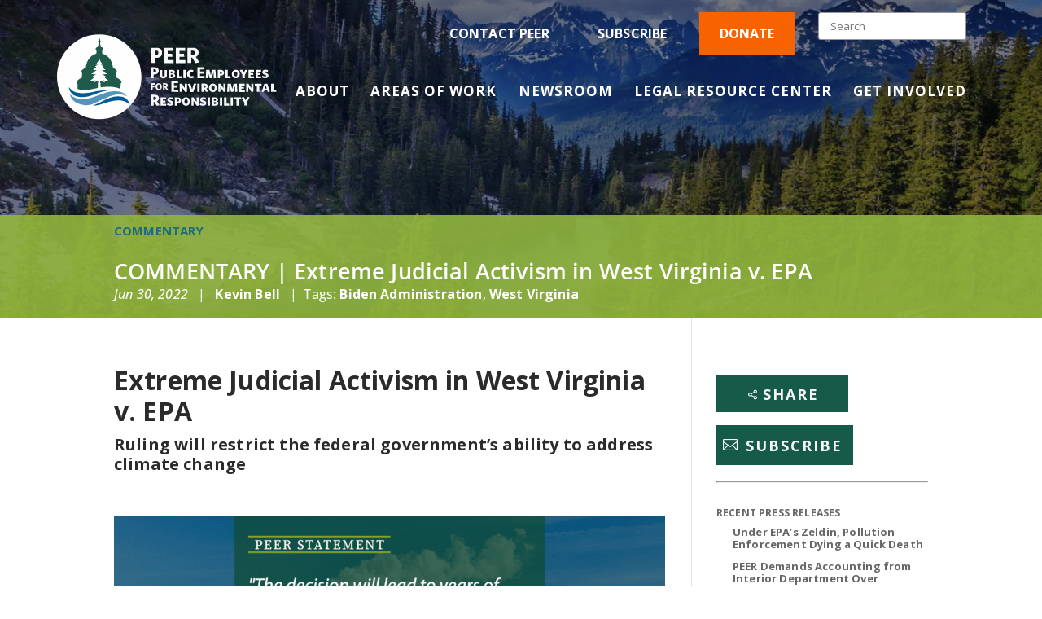

--- FILE ---
content_type: text/html; charset=utf-8
request_url: https://www.google.com/recaptcha/api2/anchor?ar=1&k=6Lcl92oqAAAAAHJnz6omTFNFv7qiQpr6WAMFVLLP&co=aHR0cHM6Ly9wZWVyLm9yZzo0NDM.&hl=en&v=PoyoqOPhxBO7pBk68S4YbpHZ&size=invisible&anchor-ms=20000&execute-ms=30000&cb=25b8ni88wy86
body_size: 48526
content:
<!DOCTYPE HTML><html dir="ltr" lang="en"><head><meta http-equiv="Content-Type" content="text/html; charset=UTF-8">
<meta http-equiv="X-UA-Compatible" content="IE=edge">
<title>reCAPTCHA</title>
<style type="text/css">
/* cyrillic-ext */
@font-face {
  font-family: 'Roboto';
  font-style: normal;
  font-weight: 400;
  font-stretch: 100%;
  src: url(//fonts.gstatic.com/s/roboto/v48/KFO7CnqEu92Fr1ME7kSn66aGLdTylUAMa3GUBHMdazTgWw.woff2) format('woff2');
  unicode-range: U+0460-052F, U+1C80-1C8A, U+20B4, U+2DE0-2DFF, U+A640-A69F, U+FE2E-FE2F;
}
/* cyrillic */
@font-face {
  font-family: 'Roboto';
  font-style: normal;
  font-weight: 400;
  font-stretch: 100%;
  src: url(//fonts.gstatic.com/s/roboto/v48/KFO7CnqEu92Fr1ME7kSn66aGLdTylUAMa3iUBHMdazTgWw.woff2) format('woff2');
  unicode-range: U+0301, U+0400-045F, U+0490-0491, U+04B0-04B1, U+2116;
}
/* greek-ext */
@font-face {
  font-family: 'Roboto';
  font-style: normal;
  font-weight: 400;
  font-stretch: 100%;
  src: url(//fonts.gstatic.com/s/roboto/v48/KFO7CnqEu92Fr1ME7kSn66aGLdTylUAMa3CUBHMdazTgWw.woff2) format('woff2');
  unicode-range: U+1F00-1FFF;
}
/* greek */
@font-face {
  font-family: 'Roboto';
  font-style: normal;
  font-weight: 400;
  font-stretch: 100%;
  src: url(//fonts.gstatic.com/s/roboto/v48/KFO7CnqEu92Fr1ME7kSn66aGLdTylUAMa3-UBHMdazTgWw.woff2) format('woff2');
  unicode-range: U+0370-0377, U+037A-037F, U+0384-038A, U+038C, U+038E-03A1, U+03A3-03FF;
}
/* math */
@font-face {
  font-family: 'Roboto';
  font-style: normal;
  font-weight: 400;
  font-stretch: 100%;
  src: url(//fonts.gstatic.com/s/roboto/v48/KFO7CnqEu92Fr1ME7kSn66aGLdTylUAMawCUBHMdazTgWw.woff2) format('woff2');
  unicode-range: U+0302-0303, U+0305, U+0307-0308, U+0310, U+0312, U+0315, U+031A, U+0326-0327, U+032C, U+032F-0330, U+0332-0333, U+0338, U+033A, U+0346, U+034D, U+0391-03A1, U+03A3-03A9, U+03B1-03C9, U+03D1, U+03D5-03D6, U+03F0-03F1, U+03F4-03F5, U+2016-2017, U+2034-2038, U+203C, U+2040, U+2043, U+2047, U+2050, U+2057, U+205F, U+2070-2071, U+2074-208E, U+2090-209C, U+20D0-20DC, U+20E1, U+20E5-20EF, U+2100-2112, U+2114-2115, U+2117-2121, U+2123-214F, U+2190, U+2192, U+2194-21AE, U+21B0-21E5, U+21F1-21F2, U+21F4-2211, U+2213-2214, U+2216-22FF, U+2308-230B, U+2310, U+2319, U+231C-2321, U+2336-237A, U+237C, U+2395, U+239B-23B7, U+23D0, U+23DC-23E1, U+2474-2475, U+25AF, U+25B3, U+25B7, U+25BD, U+25C1, U+25CA, U+25CC, U+25FB, U+266D-266F, U+27C0-27FF, U+2900-2AFF, U+2B0E-2B11, U+2B30-2B4C, U+2BFE, U+3030, U+FF5B, U+FF5D, U+1D400-1D7FF, U+1EE00-1EEFF;
}
/* symbols */
@font-face {
  font-family: 'Roboto';
  font-style: normal;
  font-weight: 400;
  font-stretch: 100%;
  src: url(//fonts.gstatic.com/s/roboto/v48/KFO7CnqEu92Fr1ME7kSn66aGLdTylUAMaxKUBHMdazTgWw.woff2) format('woff2');
  unicode-range: U+0001-000C, U+000E-001F, U+007F-009F, U+20DD-20E0, U+20E2-20E4, U+2150-218F, U+2190, U+2192, U+2194-2199, U+21AF, U+21E6-21F0, U+21F3, U+2218-2219, U+2299, U+22C4-22C6, U+2300-243F, U+2440-244A, U+2460-24FF, U+25A0-27BF, U+2800-28FF, U+2921-2922, U+2981, U+29BF, U+29EB, U+2B00-2BFF, U+4DC0-4DFF, U+FFF9-FFFB, U+10140-1018E, U+10190-1019C, U+101A0, U+101D0-101FD, U+102E0-102FB, U+10E60-10E7E, U+1D2C0-1D2D3, U+1D2E0-1D37F, U+1F000-1F0FF, U+1F100-1F1AD, U+1F1E6-1F1FF, U+1F30D-1F30F, U+1F315, U+1F31C, U+1F31E, U+1F320-1F32C, U+1F336, U+1F378, U+1F37D, U+1F382, U+1F393-1F39F, U+1F3A7-1F3A8, U+1F3AC-1F3AF, U+1F3C2, U+1F3C4-1F3C6, U+1F3CA-1F3CE, U+1F3D4-1F3E0, U+1F3ED, U+1F3F1-1F3F3, U+1F3F5-1F3F7, U+1F408, U+1F415, U+1F41F, U+1F426, U+1F43F, U+1F441-1F442, U+1F444, U+1F446-1F449, U+1F44C-1F44E, U+1F453, U+1F46A, U+1F47D, U+1F4A3, U+1F4B0, U+1F4B3, U+1F4B9, U+1F4BB, U+1F4BF, U+1F4C8-1F4CB, U+1F4D6, U+1F4DA, U+1F4DF, U+1F4E3-1F4E6, U+1F4EA-1F4ED, U+1F4F7, U+1F4F9-1F4FB, U+1F4FD-1F4FE, U+1F503, U+1F507-1F50B, U+1F50D, U+1F512-1F513, U+1F53E-1F54A, U+1F54F-1F5FA, U+1F610, U+1F650-1F67F, U+1F687, U+1F68D, U+1F691, U+1F694, U+1F698, U+1F6AD, U+1F6B2, U+1F6B9-1F6BA, U+1F6BC, U+1F6C6-1F6CF, U+1F6D3-1F6D7, U+1F6E0-1F6EA, U+1F6F0-1F6F3, U+1F6F7-1F6FC, U+1F700-1F7FF, U+1F800-1F80B, U+1F810-1F847, U+1F850-1F859, U+1F860-1F887, U+1F890-1F8AD, U+1F8B0-1F8BB, U+1F8C0-1F8C1, U+1F900-1F90B, U+1F93B, U+1F946, U+1F984, U+1F996, U+1F9E9, U+1FA00-1FA6F, U+1FA70-1FA7C, U+1FA80-1FA89, U+1FA8F-1FAC6, U+1FACE-1FADC, U+1FADF-1FAE9, U+1FAF0-1FAF8, U+1FB00-1FBFF;
}
/* vietnamese */
@font-face {
  font-family: 'Roboto';
  font-style: normal;
  font-weight: 400;
  font-stretch: 100%;
  src: url(//fonts.gstatic.com/s/roboto/v48/KFO7CnqEu92Fr1ME7kSn66aGLdTylUAMa3OUBHMdazTgWw.woff2) format('woff2');
  unicode-range: U+0102-0103, U+0110-0111, U+0128-0129, U+0168-0169, U+01A0-01A1, U+01AF-01B0, U+0300-0301, U+0303-0304, U+0308-0309, U+0323, U+0329, U+1EA0-1EF9, U+20AB;
}
/* latin-ext */
@font-face {
  font-family: 'Roboto';
  font-style: normal;
  font-weight: 400;
  font-stretch: 100%;
  src: url(//fonts.gstatic.com/s/roboto/v48/KFO7CnqEu92Fr1ME7kSn66aGLdTylUAMa3KUBHMdazTgWw.woff2) format('woff2');
  unicode-range: U+0100-02BA, U+02BD-02C5, U+02C7-02CC, U+02CE-02D7, U+02DD-02FF, U+0304, U+0308, U+0329, U+1D00-1DBF, U+1E00-1E9F, U+1EF2-1EFF, U+2020, U+20A0-20AB, U+20AD-20C0, U+2113, U+2C60-2C7F, U+A720-A7FF;
}
/* latin */
@font-face {
  font-family: 'Roboto';
  font-style: normal;
  font-weight: 400;
  font-stretch: 100%;
  src: url(//fonts.gstatic.com/s/roboto/v48/KFO7CnqEu92Fr1ME7kSn66aGLdTylUAMa3yUBHMdazQ.woff2) format('woff2');
  unicode-range: U+0000-00FF, U+0131, U+0152-0153, U+02BB-02BC, U+02C6, U+02DA, U+02DC, U+0304, U+0308, U+0329, U+2000-206F, U+20AC, U+2122, U+2191, U+2193, U+2212, U+2215, U+FEFF, U+FFFD;
}
/* cyrillic-ext */
@font-face {
  font-family: 'Roboto';
  font-style: normal;
  font-weight: 500;
  font-stretch: 100%;
  src: url(//fonts.gstatic.com/s/roboto/v48/KFO7CnqEu92Fr1ME7kSn66aGLdTylUAMa3GUBHMdazTgWw.woff2) format('woff2');
  unicode-range: U+0460-052F, U+1C80-1C8A, U+20B4, U+2DE0-2DFF, U+A640-A69F, U+FE2E-FE2F;
}
/* cyrillic */
@font-face {
  font-family: 'Roboto';
  font-style: normal;
  font-weight: 500;
  font-stretch: 100%;
  src: url(//fonts.gstatic.com/s/roboto/v48/KFO7CnqEu92Fr1ME7kSn66aGLdTylUAMa3iUBHMdazTgWw.woff2) format('woff2');
  unicode-range: U+0301, U+0400-045F, U+0490-0491, U+04B0-04B1, U+2116;
}
/* greek-ext */
@font-face {
  font-family: 'Roboto';
  font-style: normal;
  font-weight: 500;
  font-stretch: 100%;
  src: url(//fonts.gstatic.com/s/roboto/v48/KFO7CnqEu92Fr1ME7kSn66aGLdTylUAMa3CUBHMdazTgWw.woff2) format('woff2');
  unicode-range: U+1F00-1FFF;
}
/* greek */
@font-face {
  font-family: 'Roboto';
  font-style: normal;
  font-weight: 500;
  font-stretch: 100%;
  src: url(//fonts.gstatic.com/s/roboto/v48/KFO7CnqEu92Fr1ME7kSn66aGLdTylUAMa3-UBHMdazTgWw.woff2) format('woff2');
  unicode-range: U+0370-0377, U+037A-037F, U+0384-038A, U+038C, U+038E-03A1, U+03A3-03FF;
}
/* math */
@font-face {
  font-family: 'Roboto';
  font-style: normal;
  font-weight: 500;
  font-stretch: 100%;
  src: url(//fonts.gstatic.com/s/roboto/v48/KFO7CnqEu92Fr1ME7kSn66aGLdTylUAMawCUBHMdazTgWw.woff2) format('woff2');
  unicode-range: U+0302-0303, U+0305, U+0307-0308, U+0310, U+0312, U+0315, U+031A, U+0326-0327, U+032C, U+032F-0330, U+0332-0333, U+0338, U+033A, U+0346, U+034D, U+0391-03A1, U+03A3-03A9, U+03B1-03C9, U+03D1, U+03D5-03D6, U+03F0-03F1, U+03F4-03F5, U+2016-2017, U+2034-2038, U+203C, U+2040, U+2043, U+2047, U+2050, U+2057, U+205F, U+2070-2071, U+2074-208E, U+2090-209C, U+20D0-20DC, U+20E1, U+20E5-20EF, U+2100-2112, U+2114-2115, U+2117-2121, U+2123-214F, U+2190, U+2192, U+2194-21AE, U+21B0-21E5, U+21F1-21F2, U+21F4-2211, U+2213-2214, U+2216-22FF, U+2308-230B, U+2310, U+2319, U+231C-2321, U+2336-237A, U+237C, U+2395, U+239B-23B7, U+23D0, U+23DC-23E1, U+2474-2475, U+25AF, U+25B3, U+25B7, U+25BD, U+25C1, U+25CA, U+25CC, U+25FB, U+266D-266F, U+27C0-27FF, U+2900-2AFF, U+2B0E-2B11, U+2B30-2B4C, U+2BFE, U+3030, U+FF5B, U+FF5D, U+1D400-1D7FF, U+1EE00-1EEFF;
}
/* symbols */
@font-face {
  font-family: 'Roboto';
  font-style: normal;
  font-weight: 500;
  font-stretch: 100%;
  src: url(//fonts.gstatic.com/s/roboto/v48/KFO7CnqEu92Fr1ME7kSn66aGLdTylUAMaxKUBHMdazTgWw.woff2) format('woff2');
  unicode-range: U+0001-000C, U+000E-001F, U+007F-009F, U+20DD-20E0, U+20E2-20E4, U+2150-218F, U+2190, U+2192, U+2194-2199, U+21AF, U+21E6-21F0, U+21F3, U+2218-2219, U+2299, U+22C4-22C6, U+2300-243F, U+2440-244A, U+2460-24FF, U+25A0-27BF, U+2800-28FF, U+2921-2922, U+2981, U+29BF, U+29EB, U+2B00-2BFF, U+4DC0-4DFF, U+FFF9-FFFB, U+10140-1018E, U+10190-1019C, U+101A0, U+101D0-101FD, U+102E0-102FB, U+10E60-10E7E, U+1D2C0-1D2D3, U+1D2E0-1D37F, U+1F000-1F0FF, U+1F100-1F1AD, U+1F1E6-1F1FF, U+1F30D-1F30F, U+1F315, U+1F31C, U+1F31E, U+1F320-1F32C, U+1F336, U+1F378, U+1F37D, U+1F382, U+1F393-1F39F, U+1F3A7-1F3A8, U+1F3AC-1F3AF, U+1F3C2, U+1F3C4-1F3C6, U+1F3CA-1F3CE, U+1F3D4-1F3E0, U+1F3ED, U+1F3F1-1F3F3, U+1F3F5-1F3F7, U+1F408, U+1F415, U+1F41F, U+1F426, U+1F43F, U+1F441-1F442, U+1F444, U+1F446-1F449, U+1F44C-1F44E, U+1F453, U+1F46A, U+1F47D, U+1F4A3, U+1F4B0, U+1F4B3, U+1F4B9, U+1F4BB, U+1F4BF, U+1F4C8-1F4CB, U+1F4D6, U+1F4DA, U+1F4DF, U+1F4E3-1F4E6, U+1F4EA-1F4ED, U+1F4F7, U+1F4F9-1F4FB, U+1F4FD-1F4FE, U+1F503, U+1F507-1F50B, U+1F50D, U+1F512-1F513, U+1F53E-1F54A, U+1F54F-1F5FA, U+1F610, U+1F650-1F67F, U+1F687, U+1F68D, U+1F691, U+1F694, U+1F698, U+1F6AD, U+1F6B2, U+1F6B9-1F6BA, U+1F6BC, U+1F6C6-1F6CF, U+1F6D3-1F6D7, U+1F6E0-1F6EA, U+1F6F0-1F6F3, U+1F6F7-1F6FC, U+1F700-1F7FF, U+1F800-1F80B, U+1F810-1F847, U+1F850-1F859, U+1F860-1F887, U+1F890-1F8AD, U+1F8B0-1F8BB, U+1F8C0-1F8C1, U+1F900-1F90B, U+1F93B, U+1F946, U+1F984, U+1F996, U+1F9E9, U+1FA00-1FA6F, U+1FA70-1FA7C, U+1FA80-1FA89, U+1FA8F-1FAC6, U+1FACE-1FADC, U+1FADF-1FAE9, U+1FAF0-1FAF8, U+1FB00-1FBFF;
}
/* vietnamese */
@font-face {
  font-family: 'Roboto';
  font-style: normal;
  font-weight: 500;
  font-stretch: 100%;
  src: url(//fonts.gstatic.com/s/roboto/v48/KFO7CnqEu92Fr1ME7kSn66aGLdTylUAMa3OUBHMdazTgWw.woff2) format('woff2');
  unicode-range: U+0102-0103, U+0110-0111, U+0128-0129, U+0168-0169, U+01A0-01A1, U+01AF-01B0, U+0300-0301, U+0303-0304, U+0308-0309, U+0323, U+0329, U+1EA0-1EF9, U+20AB;
}
/* latin-ext */
@font-face {
  font-family: 'Roboto';
  font-style: normal;
  font-weight: 500;
  font-stretch: 100%;
  src: url(//fonts.gstatic.com/s/roboto/v48/KFO7CnqEu92Fr1ME7kSn66aGLdTylUAMa3KUBHMdazTgWw.woff2) format('woff2');
  unicode-range: U+0100-02BA, U+02BD-02C5, U+02C7-02CC, U+02CE-02D7, U+02DD-02FF, U+0304, U+0308, U+0329, U+1D00-1DBF, U+1E00-1E9F, U+1EF2-1EFF, U+2020, U+20A0-20AB, U+20AD-20C0, U+2113, U+2C60-2C7F, U+A720-A7FF;
}
/* latin */
@font-face {
  font-family: 'Roboto';
  font-style: normal;
  font-weight: 500;
  font-stretch: 100%;
  src: url(//fonts.gstatic.com/s/roboto/v48/KFO7CnqEu92Fr1ME7kSn66aGLdTylUAMa3yUBHMdazQ.woff2) format('woff2');
  unicode-range: U+0000-00FF, U+0131, U+0152-0153, U+02BB-02BC, U+02C6, U+02DA, U+02DC, U+0304, U+0308, U+0329, U+2000-206F, U+20AC, U+2122, U+2191, U+2193, U+2212, U+2215, U+FEFF, U+FFFD;
}
/* cyrillic-ext */
@font-face {
  font-family: 'Roboto';
  font-style: normal;
  font-weight: 900;
  font-stretch: 100%;
  src: url(//fonts.gstatic.com/s/roboto/v48/KFO7CnqEu92Fr1ME7kSn66aGLdTylUAMa3GUBHMdazTgWw.woff2) format('woff2');
  unicode-range: U+0460-052F, U+1C80-1C8A, U+20B4, U+2DE0-2DFF, U+A640-A69F, U+FE2E-FE2F;
}
/* cyrillic */
@font-face {
  font-family: 'Roboto';
  font-style: normal;
  font-weight: 900;
  font-stretch: 100%;
  src: url(//fonts.gstatic.com/s/roboto/v48/KFO7CnqEu92Fr1ME7kSn66aGLdTylUAMa3iUBHMdazTgWw.woff2) format('woff2');
  unicode-range: U+0301, U+0400-045F, U+0490-0491, U+04B0-04B1, U+2116;
}
/* greek-ext */
@font-face {
  font-family: 'Roboto';
  font-style: normal;
  font-weight: 900;
  font-stretch: 100%;
  src: url(//fonts.gstatic.com/s/roboto/v48/KFO7CnqEu92Fr1ME7kSn66aGLdTylUAMa3CUBHMdazTgWw.woff2) format('woff2');
  unicode-range: U+1F00-1FFF;
}
/* greek */
@font-face {
  font-family: 'Roboto';
  font-style: normal;
  font-weight: 900;
  font-stretch: 100%;
  src: url(//fonts.gstatic.com/s/roboto/v48/KFO7CnqEu92Fr1ME7kSn66aGLdTylUAMa3-UBHMdazTgWw.woff2) format('woff2');
  unicode-range: U+0370-0377, U+037A-037F, U+0384-038A, U+038C, U+038E-03A1, U+03A3-03FF;
}
/* math */
@font-face {
  font-family: 'Roboto';
  font-style: normal;
  font-weight: 900;
  font-stretch: 100%;
  src: url(//fonts.gstatic.com/s/roboto/v48/KFO7CnqEu92Fr1ME7kSn66aGLdTylUAMawCUBHMdazTgWw.woff2) format('woff2');
  unicode-range: U+0302-0303, U+0305, U+0307-0308, U+0310, U+0312, U+0315, U+031A, U+0326-0327, U+032C, U+032F-0330, U+0332-0333, U+0338, U+033A, U+0346, U+034D, U+0391-03A1, U+03A3-03A9, U+03B1-03C9, U+03D1, U+03D5-03D6, U+03F0-03F1, U+03F4-03F5, U+2016-2017, U+2034-2038, U+203C, U+2040, U+2043, U+2047, U+2050, U+2057, U+205F, U+2070-2071, U+2074-208E, U+2090-209C, U+20D0-20DC, U+20E1, U+20E5-20EF, U+2100-2112, U+2114-2115, U+2117-2121, U+2123-214F, U+2190, U+2192, U+2194-21AE, U+21B0-21E5, U+21F1-21F2, U+21F4-2211, U+2213-2214, U+2216-22FF, U+2308-230B, U+2310, U+2319, U+231C-2321, U+2336-237A, U+237C, U+2395, U+239B-23B7, U+23D0, U+23DC-23E1, U+2474-2475, U+25AF, U+25B3, U+25B7, U+25BD, U+25C1, U+25CA, U+25CC, U+25FB, U+266D-266F, U+27C0-27FF, U+2900-2AFF, U+2B0E-2B11, U+2B30-2B4C, U+2BFE, U+3030, U+FF5B, U+FF5D, U+1D400-1D7FF, U+1EE00-1EEFF;
}
/* symbols */
@font-face {
  font-family: 'Roboto';
  font-style: normal;
  font-weight: 900;
  font-stretch: 100%;
  src: url(//fonts.gstatic.com/s/roboto/v48/KFO7CnqEu92Fr1ME7kSn66aGLdTylUAMaxKUBHMdazTgWw.woff2) format('woff2');
  unicode-range: U+0001-000C, U+000E-001F, U+007F-009F, U+20DD-20E0, U+20E2-20E4, U+2150-218F, U+2190, U+2192, U+2194-2199, U+21AF, U+21E6-21F0, U+21F3, U+2218-2219, U+2299, U+22C4-22C6, U+2300-243F, U+2440-244A, U+2460-24FF, U+25A0-27BF, U+2800-28FF, U+2921-2922, U+2981, U+29BF, U+29EB, U+2B00-2BFF, U+4DC0-4DFF, U+FFF9-FFFB, U+10140-1018E, U+10190-1019C, U+101A0, U+101D0-101FD, U+102E0-102FB, U+10E60-10E7E, U+1D2C0-1D2D3, U+1D2E0-1D37F, U+1F000-1F0FF, U+1F100-1F1AD, U+1F1E6-1F1FF, U+1F30D-1F30F, U+1F315, U+1F31C, U+1F31E, U+1F320-1F32C, U+1F336, U+1F378, U+1F37D, U+1F382, U+1F393-1F39F, U+1F3A7-1F3A8, U+1F3AC-1F3AF, U+1F3C2, U+1F3C4-1F3C6, U+1F3CA-1F3CE, U+1F3D4-1F3E0, U+1F3ED, U+1F3F1-1F3F3, U+1F3F5-1F3F7, U+1F408, U+1F415, U+1F41F, U+1F426, U+1F43F, U+1F441-1F442, U+1F444, U+1F446-1F449, U+1F44C-1F44E, U+1F453, U+1F46A, U+1F47D, U+1F4A3, U+1F4B0, U+1F4B3, U+1F4B9, U+1F4BB, U+1F4BF, U+1F4C8-1F4CB, U+1F4D6, U+1F4DA, U+1F4DF, U+1F4E3-1F4E6, U+1F4EA-1F4ED, U+1F4F7, U+1F4F9-1F4FB, U+1F4FD-1F4FE, U+1F503, U+1F507-1F50B, U+1F50D, U+1F512-1F513, U+1F53E-1F54A, U+1F54F-1F5FA, U+1F610, U+1F650-1F67F, U+1F687, U+1F68D, U+1F691, U+1F694, U+1F698, U+1F6AD, U+1F6B2, U+1F6B9-1F6BA, U+1F6BC, U+1F6C6-1F6CF, U+1F6D3-1F6D7, U+1F6E0-1F6EA, U+1F6F0-1F6F3, U+1F6F7-1F6FC, U+1F700-1F7FF, U+1F800-1F80B, U+1F810-1F847, U+1F850-1F859, U+1F860-1F887, U+1F890-1F8AD, U+1F8B0-1F8BB, U+1F8C0-1F8C1, U+1F900-1F90B, U+1F93B, U+1F946, U+1F984, U+1F996, U+1F9E9, U+1FA00-1FA6F, U+1FA70-1FA7C, U+1FA80-1FA89, U+1FA8F-1FAC6, U+1FACE-1FADC, U+1FADF-1FAE9, U+1FAF0-1FAF8, U+1FB00-1FBFF;
}
/* vietnamese */
@font-face {
  font-family: 'Roboto';
  font-style: normal;
  font-weight: 900;
  font-stretch: 100%;
  src: url(//fonts.gstatic.com/s/roboto/v48/KFO7CnqEu92Fr1ME7kSn66aGLdTylUAMa3OUBHMdazTgWw.woff2) format('woff2');
  unicode-range: U+0102-0103, U+0110-0111, U+0128-0129, U+0168-0169, U+01A0-01A1, U+01AF-01B0, U+0300-0301, U+0303-0304, U+0308-0309, U+0323, U+0329, U+1EA0-1EF9, U+20AB;
}
/* latin-ext */
@font-face {
  font-family: 'Roboto';
  font-style: normal;
  font-weight: 900;
  font-stretch: 100%;
  src: url(//fonts.gstatic.com/s/roboto/v48/KFO7CnqEu92Fr1ME7kSn66aGLdTylUAMa3KUBHMdazTgWw.woff2) format('woff2');
  unicode-range: U+0100-02BA, U+02BD-02C5, U+02C7-02CC, U+02CE-02D7, U+02DD-02FF, U+0304, U+0308, U+0329, U+1D00-1DBF, U+1E00-1E9F, U+1EF2-1EFF, U+2020, U+20A0-20AB, U+20AD-20C0, U+2113, U+2C60-2C7F, U+A720-A7FF;
}
/* latin */
@font-face {
  font-family: 'Roboto';
  font-style: normal;
  font-weight: 900;
  font-stretch: 100%;
  src: url(//fonts.gstatic.com/s/roboto/v48/KFO7CnqEu92Fr1ME7kSn66aGLdTylUAMa3yUBHMdazQ.woff2) format('woff2');
  unicode-range: U+0000-00FF, U+0131, U+0152-0153, U+02BB-02BC, U+02C6, U+02DA, U+02DC, U+0304, U+0308, U+0329, U+2000-206F, U+20AC, U+2122, U+2191, U+2193, U+2212, U+2215, U+FEFF, U+FFFD;
}

</style>
<link rel="stylesheet" type="text/css" href="https://www.gstatic.com/recaptcha/releases/PoyoqOPhxBO7pBk68S4YbpHZ/styles__ltr.css">
<script nonce="FY5vEgoQFhEaAtlkBU8kfg" type="text/javascript">window['__recaptcha_api'] = 'https://www.google.com/recaptcha/api2/';</script>
<script type="text/javascript" src="https://www.gstatic.com/recaptcha/releases/PoyoqOPhxBO7pBk68S4YbpHZ/recaptcha__en.js" nonce="FY5vEgoQFhEaAtlkBU8kfg">
      
    </script></head>
<body><div id="rc-anchor-alert" class="rc-anchor-alert"></div>
<input type="hidden" id="recaptcha-token" value="[base64]">
<script type="text/javascript" nonce="FY5vEgoQFhEaAtlkBU8kfg">
      recaptcha.anchor.Main.init("[\x22ainput\x22,[\x22bgdata\x22,\x22\x22,\[base64]/[base64]/[base64]/[base64]/[base64]/UltsKytdPUU6KEU8MjA0OD9SW2wrK109RT4+NnwxOTI6KChFJjY0NTEyKT09NTUyOTYmJk0rMTxjLmxlbmd0aCYmKGMuY2hhckNvZGVBdChNKzEpJjY0NTEyKT09NTYzMjA/[base64]/[base64]/[base64]/[base64]/[base64]/[base64]/[base64]\x22,\[base64]\\u003d\x22,\x22wrVvei0ow4wuw4zDhcOYC8Obw6jCkBDDg3sIWlHDk8KUNDtIw7/CrTfCh8KPwoQBQxvDmMO8AlnCr8O1FXQ/fcK9YcOiw6BFf0zDpMOzw4rDpSbCisOffsKIVMKxYMOwWjk9BsKqwrrDr1sWwqkICmjDmQrDvz/CjMOqATE2w53DhcO/[base64]/Dh8OUwr/Ch8KqwqHDn8OFV8KPwoYpUMKpw78ZwqfChwMVwpRmw5HDmzLDoi4FB8OEBsOKTylUwo0aaMK6EsO5eQtPFn7DrznDlkTCuBHDo8OsVsOWwo3DqjNswpMtfsKiEQfCrcO0w4RQXH9xw7I5w7xcYMOPwosIImLDvSQ2wqFVwrQ0Z2Epw6nDu8OMR3/CkA3CusKCSsKVC8KFMwh7fsKBw6bCocKnwploW8KQw4RPEjk/RjvDm8KBwoJ7wqEECMKuw6QlGVlUHz3DuRlPwo7CgMKRw6bCr3lRw50UcBjCtMKBO1dMwp/[base64]/Dq8K1wrxyw6d/w4E6w7Q6DQ/[base64]/worDiiMrw7cCOjxIMW1XwqIle3IKGUVPL0/CpBh7w5vDkTLCqcOow5vCiX1lIlcBw5XDh1DCjMOZw4Nvw5Iaw7PDusKLwp0AEgnDh8OhwqcNwrZCwojCl8K8w6fDqmFTRWJ/w6JnDUY4bBvDk8KGwoNec0VjUWsnwojCvEDDs1LDgRPCogHDqcK4HgI9w73DkjVyw4fCucOtIBLDh8OpWMK/wpZZHcKuw6ZMJhHDsUbDpUrDvHJxwotTw5IJZsKHw4k/[base64]/fsKCBMOow6tWKMOIWcK3wrvCi1Ivw7RCbjrDnGfCq8OewrnDsnlYMRzDnsOxwoZ5w4rClcORw4fDpGTCqzACGGEIXsOYw6BbecOEwpnCqsK6ZsK9McO5wqJnwqfDol7Ct8KLeW17KCXDrsKhK8OdwqvDscKuSQjCqhfDhxkxw7DCmMKvw68VwqDDjnXDsSPCgyp9SGk/[base64]/wqbDpjIXw68acwl6WcOmwpVww740w5skJWF9w5kvwoRIQk4iDcOBw47Dokxrw6t5Bjg8YlHDosKFw5B4TsO1EsOfBMO0DsK6wqXCqTU2w5bCmcOJEcKdw7YREcOYSQZwLk9EwoZpwroeGMK/KhzDlykLNsOHwrnDlMOJw4wdAyzDtcOaYWxxBcKIwrrCiMKpw6TDnMOowobDp8Kbw5XCvVVhQcKuwpY/RSpSwr3DswPDrcKEw4zDvcOhQMO8wqPCr8KOwp7CkgREwq4pf8O0wq54wrBYw7nDssOgN2/CpHzCpgBxwrEiF8OgwrXDrMKHfMOjw5vDicK1w5h0Og3Do8KXwpPCt8OzYG3Dpl97wrHDoTEHw7TCiGnDpV5YYkNEYsOQendgXlDDjTHCq8K8woDChMOCBgvCvhLCpxMBDDHCtsO/w59jw71nwpxmwqh7ThnDkHjDjMO7A8OoI8K/QTkmwpXCjlkJw4/CgHrCpsKHbcObfAvCpMOOwrXDtsKmwpABw4PCosO9wrnCulBnwrJ4G1/DocK0w7LCkcKwdCUGFGU2wrU/fMKvwpdYZcO1wpbDt8K4wpLDisKtw4dnw63DusOgw4hEwpl9wrbCqSAPVcKhRAtIwoHDvcOuwpJTw5xXw5TDvjxKYcO+EMOQFWYuSVtnIDcRfwnDqzfCoRbCvcKkwp8rwoLCksOUA1w7cHhWwpd2f8O4w7bDscKnwoh/RMOXwqsmVcKSwqMbdMO4DFPChMKrUw/[base64]/DmBgyw6nCrGssw57Dp8Oyf8Kiw6jCkcKkX3fDq8KAbsK3C8KDw4ldNMOsdR/DisKHDg/DgsO/[base64]/wqPDvcKewqPCgFVZQsKfw6zCuFdswpPCvMOWM8ONwrvCnMKQc1hxw7rCtzoRwp7ChsKWeldLDMKgEyPCpMOtwp/CjVxRbcKaUl3DtcKNLg8Ia8OyQUtyw6LDo08Sw5phDFHDlcK4woLDo8ONwqLDm8OoccOawovDqcOPRMOvw5PDvMKgwrzDk0QMPcOVw5PDpsODw79/[base64]/Dl8KWw45MZcOBw59bwr3Do0t7w7vDoGp2f3MEKgrCkMOjwrV6wqfDtMKNw6d+w5/Dqnwtw59RT8KjYsKtUsK6wpbCjsKoPBvDj2kTwpg9wo4gwpgQw6t2GcOrw5nCgBYWMMOUWkDDkcKgd3XCrGA7ckbDq3DDvkrCr8ODwrE5w7N+CCXDjCMYwrrCiMK1w7FLQcOpazbDgWXDpMOkw4AHLcOyw4NwHMOEw7HCucKww4/DlcKfwqFIw6YGXMKAwpM+wrHCoHxAOcO1w4bCinBeworDmsKGBA4fw4J9wo/[base64]/CsAhNXMOmwp0/wonCpsOSEnDChD8YK8KoL8K6CSAnw78tFcOiEsOicsO/[base64]/w5p2X8OEdsK2c8Kkw54IX8OAwrodKy/Co8KRUsKowqrCm8OkEsKCMSLCqgJvw4txBj/CuTwdO8KDwrrCvmnDuRlHAsORc03CiSXCsMOQTsO0woDDkkMLQ8OwAsKIw789wrvCqivDvCEewrDDo8KYQMK4PsKrw4k5w7ARWMKFKTgzwowhFijCncOpw7hYBMODwqnDk1sfL8OnwqjCusOrw6DDnF4ybMKXFcKkwo8nI2w7w4YXw77DqsK5wqsDcj/Cny3Dl8KZwolTwpFEwrvCgn1OGcORUwlgw4XDsgnDkMKqw44RwojCqsO0MnJQWcOewo/DnsKbP8OHw5FVw4A1w7tCM8O0w4XChsOXw5bCssO2wqlqIsOqMUDCughwwrIgw48XHsKQKHt9JhfDr8KyYxAILk9zwr4LwqfCqD/[base64]/DpsKow4zCssKpd3t4N8OwesO2wrM+wooIVmEUMCVXwrHCh0jCm8K8fxbClgTCsWUJYUPDlC4VBcK/fsO5NmTCvWvDtsK1wr5WwrwLJgHCu8K9w5EaDGfChC3DtnRKIcOxw53ChjVAw7nDm8OrH0Yrw6vCqsO7R3XCiHEBw4lRKMKKVMKZw6TDoHHDicO0wqrCq8K3wpZyUMOuw43DqzEew5bDrcOefSnDgzIeNhnCv2/DncOpw7NUDznDtW7DqsKewokawobDmU3DjSwmwqPCpSHCgsOtHlIgJVHChCXDu8O6wqLClcKfRlrChHHDjMK5c8OMw4fDgBBtw44OCMKDbg4sbsOhw5UowrTDq3lAQsKJAjJ4w5zDssKuwqfDmsK2woXCgcKWw6s0OMKnwpBvwp7Cm8KRXGMyw5/DiMKzw73CpMKmZ8KswrEyM1F7w540wpVILEIgw6wCI8KxwqQQJALDoUVSE2TCp8Kpw5XDncOww6BQNRDChiTCpWLDu8OdLnLClQ/Ct8Kow7djwqfDtMKkScKDwrcROw8+wqfDjMKaZjI+OcKKe8O/fGzCnMOawoNGDcO9Bzg6w7rCv8OpSMO4w5/ChWnCvl00bnAgYnLCicKZw43CnB4Zf8OhIcKNw57DlsO0cMOFwqlzfcOHwrcew55AwqfCucO6KMK/woTCnMKqXcOtwozDgcO2w7rCqUXDnxE5w6oVCsKiwofCsMKQZsO6w6nCuMO5Kz5kw6DDr8KIV8O0TcOVw6JQQsK4FMONw7JiTsOFXApbwobCjMOaCzV0DsKVwovDoA5bCirCnMOIRMOHQmhRUE7DucO0AWJoO2A6CsKlbkLDo8O/[base64]/CCNAwqNaDsKUw4BDDMKUCsK8w6XCpxHCosOiwrjCjihRw5nDhUPCr8OmV8Ozw7nDlxNJw6c+OcOWw5oXCEvCvhZBMsOgwr3DjsO+w6rDtCp6wq4cNQvDqlLDqUzDn8KRal4WwqPDosOYw6nCu8KDwo3DlMO6MgnCosKOw5nDgngXwrPCgH/DlcKyWsKZwrvCrsKteSnCrlnCjMKUNcKbwqDCi09+w7fCncO5w6R0BcOUOkHCusKfWVNtwpzCrRhCGcOrwrlaJMKWw6ZMwrE1w5MewrwNdcK7wrTChsKCwpzDpMKJFh/[base64]/DiXbDs8KiwoDDlERHV8KSQF7Dqh7Cl8Odwqg9RhzClcK3NAMgKzzDmcOcwqwzw4nDlMOBw7nCr8Ovwo/CjwHCum87IENrw7vDuMOmIQDCnMOiwpNww4TDj8OnwqPDkcOJwrLCn8K0wpjDvsKcS8OafcKsw4/CmXlywq3CgSs9JcOYLh0QK8OWw7lfwpVMwpTDnMOKOGp8wq0CUcOWw7Z+w4LCt3XCqWPCs2UUwpjCg11Vw4VJE2vCvk/DocObDsKYcSw8JMKhZcO/an3DlRLCp8OVYxfDssONwq3CrD8FdMK6aMOJwrVyacOkw6rCpAoSw5vClsOYGwTDvQjCssKlw6DDuDvDoxcMVMKkNgfDq1DCq8Oaw70mPMKcYTlmR8Ohw4/[base64]/CkhXDkldnMsK6asKFwr7Do8OkwrjCsgPDusKTY8KKAkXDp8K0w5dUaU7DtTLDicKVaCpMw6BYwrpyw41zwrPCi8OsW8K0w6XDnsKsCAsrwrh5w7kHcMKJNGl8w41NwqHCnsKTWw5JcsOVwpXCn8OvwpbCrCgRGMO8A8K/XyIPDW7CnVcawq7DlsOywrnChMKbw4LDhsKHwrA1wpPDqjktwrkCJhlPG8KEw4vDmQHCuwfCrw1Mw6/[base64]/NcOCQ8OTT8KOUXRDw6s3wp4+w6JbX8Ouw7fCtmbDh8OTw4TDjcKnw7DCicKgw4rCtsO4w4LDnRN0cG5Jb8KrwokXOH3CrWDDiBTCscKnEMKow48qXMK/[base64]/CnHVKBVTDpRXCmyPCocO7DcO0fFQBNFXCnMOxaC3CtcO5w7/CjcKmCCwXwpHDsyLDlcKnw4hLw5I7CMKya8OndsKaMTrCg2LCvcOoZ21hw6pXwrp1wobDhmg4ZE8yHcOpw5xuajfCo8KZWsKgR8OLw6lAw6HDkHfChVrDkHvCg8KAL8K4WilDOmphYMKfC8KjFMOzIFoAw4/Cs1TCucOXUsKTwpzCu8OswrJ9SsKlwqHCiyfCrsOTwp7CsREpwpJfw6/CucK4w7PClEDDrBE/w6jCpMKAw50KwqLDkCgcwpzCsW9bFsOgLsKtw6tJw6h0w77CmMONAikHw6oVw53CrHrDkn/DnU/DgUguw4ZgQsK6W23DoCwEZ1onR8KWwr7DgxYvw6vDoMOgwpbDqH9EJ3Exw6LDsmrDtHcCBi9vTsKXwoYxaMOIw7fDngkqJ8OMwo3CgcKJQcOyAcOmwqhEMMOsIVIaSMOww6fCpcKjwrNpw7UIWlfCtz/CvMKswrPDpsKiHhtiIjkvSBbDm2/DkGzDiiBRw5fCjiPClXXClsK+w79BwoAiCTxmJsOLwqnDqgoOwo/CgChrwpzChmcPw7Mzw5lXw5cOwq/CpMOHfMOZwpNeOVFgw47Dm3vCr8KrblBqwqPCgT4yNcK6IhQeGxtHLMKJwqfDosKMXcKVwprDhTzDqALCpHcqw7XCtwTDrQTDp8KUUBwjwo3DhznDkyzCmsKHYxFuU8Kbw7xZLT7DjsKEw4/ChcKyX8Kwwpw6TCgSbwDCjQzCncOqEcK+bUzDtnZbXMKWwop1w4Z6wqrCosODwpDCgMKQIcKFeR3DqcOcw4rClgZew689ZMKCw5BqdMO+HGvDsmrCnCk6DcKhcXfDqsKvwq/CkDTDvCzCvsKAQXNlwpLCmj7Cr1jCsHpQDcKLWMOYDGzDm8KIwovDisK5WybCv3YcL8KWHsOpwrdsw7TCsMOdK8Kkw7HCkyPCnlvClHIEfcKvVzEGw6TCg0ZqFsO6wp7CpVjDvQQ4wrRywoUTVFXCpGDDp0nCpC/DtVrDgxXCrMOzw4g9w65ewpzComREw7NJwpPDqXfCi8OBwo3DusK0SMKvw75jCUJVwrzClMKFw4cNw5DDr8KiF3XCvSvDpU3Dm8OwS8OcwpVOw4xBw6Nqw58UwpgTw7jCqcOxaMK+wq/CmsKfUsK0VcO7HMKbCsKnw4nCpXIYw4IJwpg6w57DpCfDkU/CqFfDgHnDvV3CpnBXIFktwrTDuU7Dp8KtEys9IBnDtMK9QzzDsBrDmhbCsMKOw4rDr8KxGGXDhCE/wo05w55twqJgwr5jGMKWAGUuGnTCisKnw6t1w7pzE8OFwoh4w7bCvUvCkcO1UsOfw6TCnMK/GMKkwpLCnMOJXsORc8KDw5fDncOZwoYyw4JIwrTDuHc8wr/CgxHDjMKOwoBMw6jDmcKSDmnDpsOTShbDuWvDuMKOFg7Dk8Olw53DgwcFwohzwqJoPsKjU3BJfHYqw79Ew6DDsBUEEsO8VsKCKMOzw4/DpsKKNA7CvcKpRMKENsOqw6IRw7suwqrCnMOZwqxIwoDDicONwq4Dw4bCsFLCggJdwp0OwocEw6zDoggHQ8KFw5LCqcOuRglQWcKFw4skw7zCi1hnwrHDosOsw6XCkcKxw5/DvsKuL8KkwqNgwrUtwrwDw6jCoS0nw7HCoh7Dg3fDsA1yUsOcwpEfw4EME8OJwqHDuMKfWSzCrDgNagHCs8OCK8K5woTCiSHCiWckWsKgw696w7dVLXcUw5zDncOPesOfTsKqwol5wqvDoXrDjcK8LS3DlRnCjMOYw55rIRjDjlEGwo4Vw7AXFgbDrMOrw69icW/CuMOxExvDlB0+wobCrATCskDDmB0FwqDDmRfCvxB9KTthw7LCinzCk8OMeVBxSsOHXlDChcK9wrbCtT7Ci8O1bXF0wrEVwoVtDg3CqHDCjsOQw4ANwrXCjD/DvFthw7nDoC97OF4kwrwDwpzDgcOrw4kUwoRaccOrKUwcJlF7SnTCpsOww5sQwokZw7/DlsOxL8KLccKTM2/[base64]/[base64]/DlzEzRBwpeSwPVsKtwrRxw4xoAzxXwqbClT5dw4PCmGNnwr0sIlTDlVMFw5vCj8K/w7BMT37ClWPDtcK6FcKpwo7Ds2EjNcK+wpbDhMKQAEwNwqjCqMOhbcOKwrHDmT3Ck2I7VMKuwprDk8O1XcKHwp5XwoYrCXbCrsKHPwQ/Eh/CkATDmsKiw7zCvMOOw53CmcOVbMKfwovDuCfDshfDiE4Yw7fDp8KrSsOmKsKIBh4YwrVow7cvWCDCnzV2w5XDlyLCnWUrwoPDpQTCukNCw7/DvH0lw7MVw6jDpRDCsWYBw7HCsF9ALlhIeWHDqD4EFMOnS3rCg8O4WcOwwo9iV8KZwpHCjsKaw4DDngnCjFgbJRQ4AFsGw6zDihVFfgzCmmp4wr7Ck8Omw5ZiTsO6wqnDqmszIsK/[base64]/Dp8Kfw7bCgWYaGVDDlQEgPMOsXCRYfzLDskTDuAANwpkwwowcQ8Kzwrw0w70Cwr1FQMOJTnQSGQ/Cn2vCoi41byE6RR7DjsKcw6wYw4zDocO1w5MqwonCt8KmPB1wwrHCuwnCs2lobMOcUcKJwoDDmcK3wqzCvsOdclnDhsOhT2fDvXtyOXcqwod+woh+w4vChcKjw6/CkcKOwoUNai3DtAMvw4LCpsKbXSdsw4t1w41Tw57CtsOXw7LDv8OSSzpFwpwcwqNcSyfCi8KHwrkAwohow6BjRhDDjMKyLA4mESDCrsK0E8O8wp3Dv8OadMOkw7QMEMKbwo8MwpXClMKwZUNAwqwtw4MmwpIaw7/Dm8KZUsK5wr1ReADCoVwEw4BKTi4Kwq8Pw5fDq8OBwprDgMKDw4olwrVxK2/DjcKiwonDuGLCucOhTsKjw7rDn8KLZ8KLCMOMfCvDmcKbSXDDhcKJMMOaZEvCsMOiLcOow5RRQ8Ktw4jCr39bw6YlfBsMwpDCqk3DnMOdwr/[base64]/DjsObWMK3AcKjwoJZw7fCnsK7WsKOeMO1TsKqDht5wprDvsKqdjbCp37Cv8KfAnMTfQ0aGVzCv8O8NsOcw4JtFsK1w654BXDCkifCqWzCo0/Cr8OwcDnDpsOiOcKqw6Bga8KqJjXClMKpMj0TAcKnJwxtw5dkcsKdezfDvsOzwqrClD9AWMKcBhtgwqYVw4rDl8KFAsKudsOtw4piwqTDgMKnw63DmlU7CcKrwq9qwozCt1cuw5nCiBnCrMKmw5llwqjDmw/DqiRhw5opRcKjw6rChGDDkcKkw6jDrMOYw7BMJ8OrwqEEOMO/fcKSTsK2woPDtAllw7ROPEEtV2E4TADDlsK/MDbDgcO1YcOyw6fCgAHDscKzWzkcKsOQaQARQ8OmM2vDlRo3LMK7w5PCvsK6MkzDiFzDtMOZwpzCrcKpecOow6bCuwPCsMKHw7hmwoIEP1PCnSk4w6Biw5EZeEhcwpHCucKQOsOyf2/Dg2UNwofDgMOBw5jCvxlFw6nCi8KYXMKIeTldbRLDunkPU8KDwq3Dpm01NkhOXAPCiVHDlx4Mw7UHMVnCmSfDq3MGIcOiw7zChk7DmsOYY29Ow704QGBFw4PDuMOjw65+woY0w78FworDhRI1XE/CiEcPccKVFMKTwpLCvTbDhivCjRwNaMKpwotxABDClMO6wrjDmiDDiMONwpTCimUvXRbCgyLCgcKhwodaw6fCl11XwrPDqnsvw6nDlWoPbsKDb8KafcK6woprwqrCo8OJCSXDuQvDqm3CswbDqx/DkT3CpFTCusOvNsKkAMK2JsKBVF7CnV9twpDCkDcbHlNCJQLDkj7CsBPCgsOMUWJtw6dBwrxgwoTDu8OTaxw0wrbClsOlwo/[base64]/Du8KVwqN/B8KTccOSw4Mhw6dqw4QHw7UjwqPDkMOfw6fDv31/b8KRLcKAw6lswoTDu8KOw7wEBzpDw7vCuxt/[base64]/DrW3DvcOBwpoCwog/G8Opw5kTVMOJw7bCssK7wpTClUfDm8K/w55KwqkVwoZhYsKfw611wrbCnCF5AhzDrcOvw4AuSSURwp/[base64]/MsKfwpZbPMO1U8O1w5Jow4LDkjbDkcOcw47CpTrDqsOJIW3CoMKwPMKHHMK9w77CmAE2AMK5woDDvcKjLcOww6Upw7LCjxoEw6YXY8Kewq3CksO+ZMO/XCDCsVwWex4ySmPCrwfCi8K/[base64]/Cr3nDskPCpsKpSMOww5DChsOORsOvbkzCh8OIwr5zw48YfcOjwqTDlT3Ds8KNcAFNwqI0wp/CsgLDkgjCt2wBwpBsHzHCvsO/wpTDgMKeC8OYwr/CuijDtAR1SyjCizkJdW5Qwp7Cr8OaBcKcw5Qbw7nCnlvCocOHEGrCpcOPw4rCskc1w5xbwqbDoU/DqMOjw7EfwqIkIDjDohHCksKhw4s2w6DCmcKkwoDDk8KDEwU4w4fDnRxpe2rCocKuG8KiPMKuwppdR8KlB8Kywq8RBHF1Hh1Qw5vDtDvClWIMK8OVdHDDh8KmeFPCssKWCMOyw5FXJFnCmDpPeHzDoF1swodewr/DuXIMw7dHAcK9Dw0CRMORwpctw7ZWCTRGH8Ksw6ETRcOuZMOUZMKrfj/Cg8OLw5dWw4rDlsOnwrLDocO0WgDDusOqI8O6MMOcIVfChn7DqcOIw57Cm8ONw6lawqbDpMOtw6/ClsOxfFs1J8Kxw5oXw5LCgSMnYEnDvWUxZsOYw5/DnsOew5oXSsK+OcKBS8K6w6XDvR5OJ8KBw43DnHHCgMOFbg1zwpDCqwRyLsKzXh3CusK9w51mwrxXw4LCmxlnwrLCosOZw4TDkjVkw5XDtcO3Pkp6wp7ChsK0WMK/wrR3ZhNKwoAmw6PDjHVbw5TCtHZhJyfDqXLDmhXCnsK0W8OQw51oKj3CkwTCryPDmR7Cul0GwqkRw756w5/CiRPDqTnCrsKkfnXCgirDjsKHIsKOGjVIG0zDrlsSwoXClMKUw6TCuMOgwpvDtxvCmW/CiF7DgznDkMKgXsKBw5ACw696UUNDwrbChENpw7sgLkd6w5BNIsKNDiDCuVVSwo0IYcKXBcKHwpY9w6fDi8OYecOML8OyH1caw7DDhMKhV11Kf8KcwqlywofDui/Dp1XDpMKcw4o6Kx8lS18bwqpGw74Iw6hxw7xyL0McIGbCpQs9wphNwoZrw5jCu8OBw6zDowjCuMK4MmPDmGzChcKlwoR6wpEVQDnDmcKkGwJLUEN8PCHDhU5aw6/DpMOxAsOwScKQQCAWw6Urw5XDqcOPwq9pG8OSwrJ6UcOfw5wWw4xTBTEPw7jCtsOAwovCoMKuXsO5w7oTwqnDgMKtwq9LwoVGwq7Dt3VOZhjDsMOHV8K9wpxrcMO/bMKvfhPDjMOFCW8dw5jDj8KxX8O+CV/DikzCpsKNbsKoPMO6WMOrwqM1w4/Dk1NWw5EgWMOWw7fDqcOXTioSw43DncOlVMOUUXg9wpVGKcOCw5NUJcKwdsOgwpENwqDCgGIRBcKXIMK4OGfDocOWH8O0w6TCqUozHnMAIEgoHCMww7zCkQ0kccOEw4/DqcKVw4bDgsOOOMOHw57Ct8Kxw4bDjTU9fMKmN1vDk8O3w71Tw5LDosOuY8KjXULDtTfCtFJww73Cj8KVw5NxFUp5GcOtKA/Cr8KjwovCpWJpSsKSbiTDt1t+w4vDh8KwbhjDvVBbw4/CkQvCg3BZOBDCkxI2RCwNPcKow5bDni7CicKLWWoAwoVnwpjCnFQxBMKPFiTDpm81w4bCtRMwGMOSwpvCuQVJbB/Cu8KbTGwUVD/CklxMwp91w5oYbHt9wr08KsOAYMKDIiseU2JVw4jCocOxSXDDrQsEUg/Cm1JKesKIV8Kyw49sZ3pmwpADw4PCszPCpsK/wot9YHjCnsKRaHLCpS16w4d4PhVELX11woDDhsOzw7nCocKIw4bDh0TCln5aH8K+wrN6U8KNEk7Cv3lRwrLCtMOVwq/DncOOw6jDsCTDiBjCqMKdw4YiwozCgMKoVGRlM8KIw4zDlC/Djx7Cv0XDr8KPPxVwP0IORHBFw7IJw75+wo/CvsKcwqFCw53DkH7Cq3jDljcuNcKFEh1aOMKPDsKRwrvDuMKcLWhcw6PCuMK4wpFFwrXDrcKPZ13Dk8KvRgbDhEIfwqkMRcK2cENCw74rwrYKwqnDqhXCriNLw4/DjMKZw5FOX8OmwpPDqcKYwrnCp1rCrSdkSBjCv8OqRBw2wrd1wrRcw7/[base64]/Dh8OWw69Nw5fDtD/CnFYcLiRbwooZw7PDnMOuwrxuwpLCmyfDs8OxFsK7wqzDpsOpXhLCpybDosO2w6wwbAs5w68uwrsuw4TCkXvDuhYoPMKDXwt4wpDCrB/Cs8OoLcKpLMO2RMKAw4nChcKyw4NhHRFTw43DosOAw6LDk8Ohw4gvZMK2fcOpw7FkwqHDgH3Du8K/[base64]/[base64]/DjwDDq24fZVxVw4/Cuk8mX8O6wqMowrnDpiQDw6TChAhSYcONWcKKR8OwE8ObRE7DtnJKw5bCnx/DjSV3GcKaw5QMworDmsORWcO3PE/Dt8KuSMOUVsOgw5nDlMKuKD5Zb8ORw6/CnWHCjzhcw4EBQsKHw57Dt8O2JlElf8O8wrvDqCwsAcK3w47ChQDDr8O0w65sYkZEwr7DikDCssOJwqQHwovDvMK6wrrDj0B+TmnChsKiHsKEwpzCicK6wqstwozCmsK+N1HDmcKsYxjClsKdbXDCsAPChcKGTjbCrhrDvsKOw4JwPcOtHcKbN8KUXj/DvMOpFMOCXsOzGsKyw6zDhcO+aD96wpjCs8OYUhXCisOWJsO5OMKqwqU5w5h9ecORw4XDhcK2PcOXAQjDg2LCgsO+w6gOwqdkwopzw4HCmQPDt1XCgWDCiy/DjMOPCcOcwobCq8Kswo3Di8Ocw6zDsVMkb8OIImvCtCIPw5zCvk1qw7h+H2bCpQnCsmzCvcKSY8OqVsOcdMOYNgICGC4XwqR+TcK/w7nCmSEow79ewpHDv8K4a8OGw555w5PCgBvCvjdAEQzDixDCsjAaw6hCw4pYTU3CrMOXw7rCqcK0w6Mhw7jCosOQw44CwpkOScK6B8OdE8K/QMKuw7jDtsKTw5vDocKrDnhkMC12wpzDlsKKBAzCgHdkCMOjGsO5w7jDssKJHcONQcKOwovDv8O5wqzDkMOKeT9fw7tQwoAdMcOzIMOje8Orw4lpMMK/K3/Col3DssKJwp0ta3jCijDCusKYTcOIe8OrCMOXw6JcHMKNNTM6GTLDq2bCgcOaw4JWK3XDvhBoUCdEUzAfOMO5woXCscO5YMOycE4vM2/Ct8OgZ8O0X8KJwr1YBMO0wq1bRsKmwrAdbjUfHmckc2M4QMOePUvCkmXChCMrw49uwrTCi8O3HGwyw4FFYMKowp3CjsKWwqjCl8Oew7bDs8OqAMOywqEXwpPCsRfDs8KPdsKKWMOkVV/[base64]/Dq8KjTlrChmnCtW5Mw5DDj8Kcwrl4VcK6w63CnF8/w7LCgcKJwpwpw7XCgU1QH8OHbSfDkcKrGsObw6c5w4I4L3jDuMKPORHDsGdYwpIYdcOFwp/Cpy3CrcKlwrVUw53DjQsXwr4nw7HDihbDgV/DvMKww6DCoSrDrcKnwpzCt8OiwoAEw4zDkwxMSlJjwo9zVMKvScK4NMODwp56Sy7CpmXDmAzDt8KTLU/DscOkwpvCqCcBw5XCsMOwEDDClH5qesK3eQ3DvhQUO35HKsOJDW4VYxrDo2fDq3HDv8Ktw6HDkcOdfsOMFUjDt8OpRn5OFsKZw7cqKCHDhydgDMK8wqTCk8K9YsKLwqLClkPCp8OhwrlIwpnDhyXDg8OxwpcYwrUKworDtcKYNcK1w6dywoTDk1bDiDxow5nDnQPCmh/DocOdBsOVYsOrH2tkwr0SwoIDwrzDiSJDQwkhwopLK8KSIGAkwpDCu2YbMTnCqcKyW8O1wpAew4vCjcOwUsOnwpHCqMKMRiTDscK3TcOtw5LDsXRzwrM1w6nDrsKybVMIwp3DuAIPw4LCmm/Cp2Vjan3CusKGw6DCgmoOw7zDicK/Emt9wrPDgxwjwp3Cr3U5wqLCkcKKeMOCw6h2w590VMO9JUrDq8KcScKvfzTDpiB4UHQqMUjDm2BYM07CscO7PVoww7Jiw6ZWGUkvQcOtwrDCrhDCl8OjbkPCucKGICgdwpFFw6NzesKvMMOMw6g9w5jCr8Ovw5Bcwq1KwqhoRgTDhS/CvsKnBhJvw67CvW/Dn8K3wpwBDsOQw4vCsFoge8KZEVTCqMOfYMOLw7Q/[base64]/[base64]/[base64]/DvMOwCMOdecK8wrXDjjbCvMKVDMKIWlhjwp/DnVfCu8KEwprDn8KjY8OHwqnDh1NKU8K/[base64]/Di8ONBnvDm8OKNjtoFjsqVsKRwpYmVXl6wpJFV13Cl15yCTtmTWYSdSXDscOfwqfChcOyVsOULFbClWLDvcKkWcKPw6XDpTsCKwsKw4LDh8OKdWrDgcKuwp1JUcOmw5QiwpTCtSbDlsO6aQRwaDA9XsK/[base64]/LyHDp8K8ISNuw5zCgRjCk8OYw47DmcOxwq5qwq3CkcO0Yg7DglvCj1oowrkYwqbCkA8fw4XCqynCtCAbw4TDuH5EAsOPw6zDjHnDuh4fw6U5w7nDqcKNw6ZYTmVYA8OqGcKJE8O6woV0w5vCnsKvw7sSIQE9NcOMDwgMZVs6wo/CiDDCvAQWMBoJw6TCuRRhw7zCj1NIw4vDpAfDisOQKsKyPA0ewqLCncOgwqfCisK6wrrCv8OrwprDn8KywqfDtFTDlE89w4hUwrjDpWvDgsOvLnkoYxcGwr4hMHhFwqMAOsOnGmlQcw7CjcKYw4bDnMOuwrlmw4RXwq5bL2/DpXvCnMKHd3hDwpxIU8OkZ8KawrAXTsKjwqwIw7N8HWkJw6kvw78ZesO+AVLCtnfCoi1ZwqbDp8KYwofCpMKJw7HDjhrCi2XChMKYcMOMwpjCq8OIE8Ojw47CjyUmwrJIasOSw7QCw65FwrLChsKFMsKCwphiwrQvZifCs8OVwrbClEYbwo/DmMK9MsOdwrs4wqHDvFnDq8KMw7LCh8KbIzLDtyjCksObw5s+wqTDnsKxwr9Dw48UUVrCuXHCumHCk8OuP8KHwq0hFDzDiMOXw7wKehXDlsKpw77DnSrCv8Ouw5jDmMKBbEh3W8KUEFPCrsKAwqVCbcKTw7IWwqocw5zDqcOhHUbDrsK6VyYMYMOiw6pxU0hrDX/CrF7DgX8RwolowqFMJAY5J8O1wokmRgbCpzTDgVY5w55WeBLCmcOqI03DhcKWfUDCk8KLwoxtUHh6QScPMzPCk8Osw5HCmEfCg8OWUMOxwqU7wp10asOQwoFawrHCmMKcQsK0w5pSwq4WYsKmYsK0w7MsDsOLDsOVwqx/wr0BRClYeEd4d8KKwq3Dhi/CriAxL2DDn8KvwoXDjMOhwpLDvcKUMQ8Mw6MdJ8OnJkfDucKfw6FQw6HDqMO8EsOhwpHCrHIlwpjDtMO3w51keyFBwpTCvMKeQw4+cjHDisKRwrLDnUkiKMKfwovCusODwrrDtMOfAj/DtWjCrMO1OcOaw51IcmA1aTTDhUpGwr/[base64]/OMKDwr8FQgHCnkE8fsKpYTTDtMORJcOKwo9bPsKhw4PDmR8ow7AHwqJtYsKSHRHChMOERcO9wrHDrsOuwqE6RkPClVDDsBUKwpwQwqHCgMKjeh/DvsOqMUPDqMOYXcO6ZBDCiiFLw4xWwqzCjAMpU8O0Ghx/woslN8KnwpfCiB7ClgbDtzPDmcO6wpbDg8K/[base64]/wo3DucK3A8OYfcKhwq01HSxLI8KIwo/CksK8EcKgcE5idcKMw5scwq/DnD1Yw53DrsOIwrRzwoZ2wobDrTPDkn/CpETCrcKkY8KweCxWwqfDuXDDkT0KVBjCoH3Du8K/wpDCssOFHGxmwpnCmsKsRRLDicO1w5lIwoxHVcO5csOKD8KKw5ZgZ8O5wq9uw4PDmBhjUwE3UsODw650LsO4bhQAN3sLUsKfb8Oewok+w64jwoF3IsO6csKkO8OoSW/Cgy1Lw6ptw5HDtsK+FQhVVMO8wq4qCWLDrW3CnnnCqA0fBHPCuQkpZcO4C8K8TX3CtMKSwqPCvl3DnsOCw75idDx3wr10w6LCrUZKw6zDlnolcTbDgsK6KmtewoVLwrE3w63CghBXwqzDksKBDwobESx4w6NGwrnDpg8/Z8OmUwYLw5/[base64]/Ds3kRw4tzDgVuMMKbw7DDjScLO1DCpljDo8O9PcOsw47Dg8O0VB4wHSFIU0TDiDrDrEXCmFoDw4kHw7hUwrIAdTwyCcKJUiJhw6RJGjTClcKFC3LChMOrRsKtNMOSwpPCvsOiw5Q0w5Zowq40ccO0bcK7w7vDpsOowrw8J8Kow41Ww7/CqMOlOMOywrsXw6gLSmgxHT84wpPCiMKJUsKhw4MLw77DjMKlK8OMw5PClSDCmDTDiRw5woENPcOowqPCocKMw4TDtBrDvCc8BcK2fBhcw47DrMK3ecOvw4ZwwqJQwo7Dj0jDksOfBMOia1hTw7Rew4UNFXocwqggw6PCnQYHw5hWZ8O/woLDjMOmwrNaZ8OnbAVBwp4ORsORw4nDgTPDtmV+EgdewpgcwrnDoMOhw6nDi8KTw7bDu8KdfMKvwpbCpEY4EsOCSsKlwqF5wpPDkcKVeBvDrcOnE1bCr8ODB8KzKSB3wr7CigjDjw/DuMKUw7TDksKwd3x7AMOzw6B9GEd7wpzCtCQRbMK2w4/CusK8AlTDmihvbULChkTDlsK6wozCvSLChMKBw7XCnEXCiiDDjncoXcOIDWMgM2jDoAR+UF4Dw6jCucObKWtxKBvCtMOew5wxJ3BDQ1jCr8KCw57DksKSwofCnlPDgsKSw57Cr10lwrXCm8K6w4HCiMKVUXPDgMKiwqtHw5oXw4PDssOqw4Rvw4FIFx5uGMONOi/DoA7CmMONA8OcacOqw4zDuMK8cMOfwo0cWMO8K33Dszhuw7F5f8OuTcO3bEk8wrsBFsKITEzDtMKSWhLDl8K/VsKjbG3CmVl/[base64]/CrVACw5bCtcKVCRpnw67DgiTCpUlRwroUwqTDvVQtJSzCqGzDg1w1MSLCiw7Dj3XCmynDnRMxFxtmIErDiFwdEGEIw6JIb8KYa1YHH37DskZ4wqZaQMOyW8OHRDJaTcOEw5rCgE5sScKqU8OXMcOHw5Q5wqd3w4fCn3Qqwrx/w4nDniLCrMOAKmfCsSUzw5vChcOFw5gZwqliw4M6TcKGwrd0wrXDkGXDpA8yZUAqwqzCp8KfO8KpbsOTFcOUw5LDtS/[base64]/CrsKkwqXDok5ywqTDvz5vCHDClMKCw7UVPmZqNEfCilzCuk1Zwq5Qwr/DnVc8woLCsR3DtH/DjMKePALDnUjDkxEzXhDCtsKIZFVSwrvDklDDgBvDgl1zw4DDssOxwofDpRgow4M8S8OZCcOtw6nCh8OmdMO4ScONwpXDtcK+LcOGKsOEGcOPwrjCh8KTwp4Xwo3Du30iw65/[base64]/wqnCj8OOwrbDk8Orwqc5wrgIMMOHwroAdHh/wqVnAMOVw7p7w7MfWVsEw61cWQnCkcONAgt3wovDryrDisK8wozDvMKxwrLCmMKWHsKEa8KqwrclLiRELn3CtMKUT8O1WsKpI8KmwqLDmQfCgj7Dj01XNlBwPMK9WyXCpRfDhkrDu8OAEsOaCMOZwqgIcVDCpsKnw53DicKBWMKzwrxqwpXCgHjCtV9+DGojwq/DhsO7wq7CgsKZwqFlw7t2F8K/IHXChsKnw4w+wqDCunjCp3dlw77Dm3xdJ8Kkw5nCh3pgwqI7L8Krw613Iwh1eURtaMKiRkIwXsKrwr8KT354w49Jw7LDpcKka8Kpw4jDgjHDo8K2LsKOwr4TUcKtw4F8wpcTSMOMaMOGSUDCp27Dn2rCksKbbcONwqdcYsKCw4UeQMOlFMO7ewjDqMKaD2/CiQHDhcK/fXXCqClJw7YmwqbCh8KPIiDDo8Ofw6A6w5rDhi3DpRvCgcK4CychF8KTNMKpwqPDisKkcMONehtHGxk5wozCtkzCqMK4wq/Cn8O1CsK9IyLDiDx1wpjDpsOxwrHDhsOzAzTCrwQ/wrLCq8OEw5d+RWLDgyApwrFhwrvCrX1FPcOYXE3DmMKUwoZkVA5zSMKMwpENw5rCjsOVwrwhwpTDhywVw7FaLsOTcMOwwpFSw4LDg8KMw4LCsDZCYyPDh1RvGsOUw63Dv088K8OuOcKtwr/[base64]/DvjnCgGPDjMKQw7RIwrXCoh3Di8O+w7gaTsKfCmzCh8K3w6UVfMK+fMK+w51dwrEhIsO4wqRRwoU4FhjCjwAzwqwocmDCmExQPC7DnSXDhVtUwokvwpXCgExgdcKqB8KdFETCtMOtwonDnk5nwpHCiMOaOMOzA8K4VGNOwpPDs8KoKMKTw4otw7omwq/Dm2TClWItf2wfUsOqwqMvFcObw67CqMOdw6d+aThHwpvDmwbClMK0ZnF5C2PCkCjCiS42fRZUw4DDv2d8OsKMWsKTfQHCl8OKw5zCux/Dm8OKFxfDn8Kjwrlvw6MefQt/WC/CrMOqFcOdbEpSCsOOw6JIwpHDoQ3Dj0MdwqnCuMOOM8OaEXrDrDRyw498wqHDgsKXd0vClmF1JMOywqjCsMOxHcOrwrjCtk/DhSo5acOQYwV7ccKQU8KCw40nw78Cw4DChMKnw7TChCs5w77CgE5PRsOiw6AWUcK+MWwGbMOvwoPDrMOEw53DpHzCs8KWwqnDhFDCoX3CswXDncKSA03CoRTCvA/DvjFKwp9Rw55RwpDDlzMZwonCo1lew6/Cvz7Cu0nChwrDsMOBw7I9w53CtsKSCxLCuCnDqRddUUnDp8ODwr3CuMOVMcK4w5o3wrDDljgow7/[base64]/[base64]/wrbCi8K5AHI1w4zDoSxdwrgqbsOyw53CkMKzwpbCl2wvbCwudDBIFWpJw4DDuSAXIsKqw58Rw5HDkhdiTMOHCcKIVcKiwq/Cj8KEXmBYVgzDvWQ3GMOxGGHCqSIZwrrDi8OEV8Kkw5vDiHbCpsKVwoRCw6hPccKNw6bDvcODw7Jew7LCp8Kewr/DvwvCpXzClz7Cm8Kxw7jDrRjClcOdwpjDj8KJCmkIw5p/w71BSsOzagLDkMKndDTDjcOMKW7CqgPDp8KqAMOnaUcFwrLCnko4w5Qmwr0SwqnDqDDDhsKSTsKgw5swVCU3CcOrWMK3DmzCt2Jnw7YGJlVPw6/Cq8KqRFjCrkTCksKyJ0zDl8OdaSV8MsK6w7nCvDoZw7LDnsKBw4zCmHIwWcOCZAgQWAhaw7cBYwV4VsOzw6lwEU4/ahjDk8KYw7HCpMKKwrhxfRl9wobCnjnDhQDDucOpw78hBsO7Qm9NwpwDDsKBw5d9AMOOw5t9wrXDs0/DgcOQKcOdDMKpDMKNIsOAbcO0w68DMQbCkG/DhBhRwoFvwq5kOkwwT8KcEcKQBsKTU8OsdMORwojCkU3CicK7wrIVDsO9NMKbwrwgK8KXT8Kowr3DsUJHwrQ2dBTDhcKjdsORKsODwqAHw7/[base64]/CMONw6MkwoDDlTVOwo/Dm8O4wpfDm8O2w5hFw7bDhcOsw5xfCEZiNGcGPiDDvDNnHks0IncWwoVuw6V6TMKUw4kHCWPDpcOgOcOjwrEHw6xSw5TCp8KmOA5dPxfDjWwAwqjDqy47wozDlcOLRsKTOjrDs8KJQ1fDtDUwWWnClcKrw5AyO8OtwqsZwr51wrF7wp/Dq8KXacKJwpg7w5hyQsOwI8KYw5fDp8KaDCx+wofCnnkRNENzb8KQdCFZwpDDjmHCvzxPT8KkYsKScT/CqxbDjsOBw6rDn8Oqw44ff0XChAolwqlgUzkzK8KwNV9KAHzCqBNaGkRyRW5oYWQfFznDpR0tdcKew7hYw4jDocOuSsOWwqsbw45QWlTCqcOnwrxsBgnCkRB0wpHDgMOcC8KSw5YoL8KFw4jCo8Kxw6HDp2fCucKZw4ZdSxbDr8KUcMOBDsO/[base64]/[base64]/Dr1XDi0AyN8KjD8KWUQRNw6TDnwIFZcK4w7E6wqkSwocew60Kw7HCmsOKYsKrQMOMSm8YwrJbw4kvw5rDjHclOVTDukJFHUxYwqJdMRQowpN/RhrDo8KCFSYxFkw2w7PCmhxRQcKhw6wOw4HCt8O3TC1ow5XDniJww7UzE1TCmnxRNMOAwoh6w6TCsMKSDsOhEiXDoHN9wofCqcKLcgJGw4LClHEww7HCiFXDh8K9w5k0OMKPwqRjbMOtLw/DtjNKwqsQw7sRwqTDljTDj8KQIXHDgxLDrVvDgCXCrGJfwpoVcFPDpUjDuU1LAsKCw6/CrMKGDADDvGdCw6bDi8OJwqpGd1jCqcKyAMKgecOqwqFHBx7Cu8KPMQbDqMKFQVNmQMOqwobCghXCrsOQw5XCpCTDlykHw7LDncKJSMKxwqHChsKKw7TDpmDDkRVYYsO6PzrClmDDnzAlLMK6czopw5sXDR8LeMOdw4/Co8OnTMOrw7fCoHhewrJ/wpLCmD/CrsOhwpxrw5LCug3DjRvDj2Z8ZcOFAEXClgXDpzDCqMOtw70uw77Cr8ObNCbDnQ1Cw7sccMKaDEDDoj0/[base64]/R0HCjj3DvMO2NgYiYsK8OEbCml3CjDpwdWVuw4DCkMKmwozCrWLDucOrw5AFIsK+wr/Cj0fCh8KafMKrw4AUOsKOwrTDsX7DqAbCmMKQwrLCh1/DhsKuQcOBw5PClzIwEMKRw4ZpZMOKAzcuW8Orw5YBwr1Vw4PDpHoYwrrDrXZCNnYvLMKzJgoBGnzDlVIWfxNOfgdNfTfDtSvDsAPCrGjCscO6EzXDiD/Dhzdaw4PDuSIRw50bwp3DiTPDg29/[base64]\\u003d\x22],null,[\x22conf\x22,null,\x226Lcl92oqAAAAAHJnz6omTFNFv7qiQpr6WAMFVLLP\x22,0,null,null,null,1,[21,125,63,73,95,87,41,43,42,83,102,105,109,121],[1017145,362],0,null,null,null,null,0,null,0,null,700,1,null,0,\[base64]/76lBhnEnQkZnOKMAhmv8xEZ\x22,0,0,null,null,1,null,0,0,null,null,null,0],\x22https://peer.org:443\x22,null,[3,1,1],null,null,null,1,3600,[\x22https://www.google.com/intl/en/policies/privacy/\x22,\x22https://www.google.com/intl/en/policies/terms/\x22],\x22370ApDFOJgqI5DhZL6OtOpvqcxYd/VQnRYq6xmxCCXc\\u003d\x22,1,0,null,1,1769101753792,0,0,[44],null,[78,178,20,207],\x22RC-USAlJcrcj9SiVQ\x22,null,null,null,null,null,\x220dAFcWeA46ht2b_UWZLBI6NyT-WMYay1Yb2c2oHaUEtVAGp18yWSdCwggwL7n2RB_xoPplsPDd5SO9ky9U0ioqxEXbIHFmOEsgOg\x22,1769184553678]");
    </script></body></html>